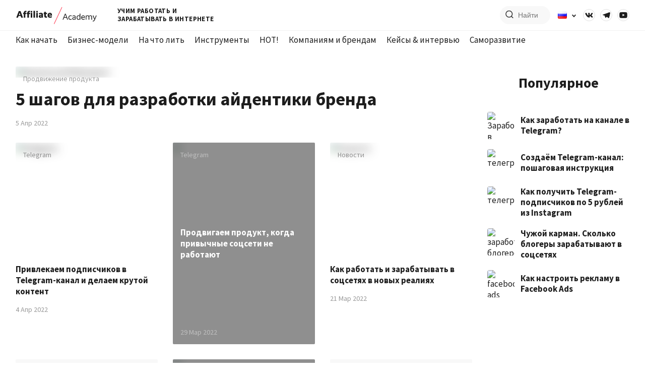

--- FILE ---
content_type: text/html; charset=UTF-8
request_url: https://edu.affiliate.admitad.com/ru/
body_size: 13444
content:
<!doctype html>
<html lang="ru" dir="1">
<head>
	<meta charset="utf-8">
	<meta name="viewport" content="width=device-width, initial-scale=1">
	<meta name="facebook-domain-verification" content="j5hxtlpt0wfkw7cbfq2rrittb9h380" />
	<link rel="preconnect" href="https://fonts.gstatic.com">
	<link href="https://fonts.googleapis.com/css2?family=Source+Sans+Pro:ital,wght@0,200;0,300;0,400;0,600;0,700;1,200;1,300;1,400;1,600;1,700&display=swap" rel="stylesheet">
	<title>Affiliate Academy &ndash; Учим работать и зарабатывать в интернете</title>
	        <script type="text/javascript" src="https://cdn.consentmanager.net/delivery/autoblock/35724.js" data-cmp-ab="1"
                data-cmp-host="delivery.consentmanager.net"
                data-cmp-cdn="cdn.consentmanager.net"
                data-cmp-codesrc="10" data-cmp-id="35724"></script>
        <meta name='robots' content='index, follow, max-image-preview:large, max-snippet:-1, max-video-preview:-1' />
<!-- Meta Pixel Code -->

<script>

!function(f,b,e,v,n,t,s)

{if(f.fbq)return;n=f.fbq=function(){n.callMethod?

n.callMethod.apply(n,arguments):n.queue.push(arguments)};

if(!f._fbq)f._fbq=n;n.push=n;n.loaded=!0;n.version='2.0';

n.queue=[];t=b.createElement(e);t.async=!0;

t.src=v;s=b.getElementsByTagName(e)[0];

s.parentNode.insertBefore(t,s)}(window, document,'script',

'https://connect.facebook.net/en_US/fbevents.js');

fbq('init', '740051920383882');

fbq('track', 'PageView');

</script>

<noscript></noscript>

<!-- End Meta Pixel Code -->

<!-- Twitter conversion tracking base code -->
<script>
!function(e,t,n,s,u,a){e.twq||(s=e.twq=function(){s.exe?s.exe.apply(s,arguments):s.queue.push(arguments);
},s.version='1.1',s.queue=[],u=t.createElement(n),u.async=!0,u.src='https://static.ads-twitter.com/uwt.js',
a=t.getElementsByTagName(n)[0],a.parentNode.insertBefore(u,a))}(window,document,'script');
twq('config','o5vi6');
</script>
<!-- End Twitter conversion tracking base code --><!-- Twitter conversion tracking event code -->
<script type="text/javascript">
  // Insert Twitter Event ID
  twq('event', 'tw-o5vi6-o9neo', {
    contents: [], // use this to pass an array of products or content
    conversion_id: null // use this to pass a unique ID for the conversion event for deduplication (e.g. order id '1a2b3c')
  });
</script>
<!-- End Twitter conversion tracking event code -->
<script>
window.attachLoginLink=function(){"__cmp"in window?__cmp("addEventListener",["consent",function(){var o=__cmp("exportConsent");if(!o)return;const t=o=>o.replace(/^www\./i,"").toLowerCase(),e=t(window.location.hostname),n=["adgoal.de","adgoal.net","admitad.com","adsecurity.com","catuik.com","checkrewards.com","convertsocial.net","dmrush.io","fairsavings.com","fusionmio.com","giftmio.com","mitgame.com","mitgo.com","mitgo.tech","mitgoid.com","mobmio.com","takeads.com","takecashback.net","takedeals.com","takefluence.com","taketiles.net","tapfiliate.com","taprevo.com","topvalueshopping.com","trendweave.com","edu.affiliate.admitad.com","en.wlcoupons.com"].map((o=>o.replace(/\./g,"\\."))).join("|"),a=new RegExp("^https?:\\/\\/(www\\.)?([a-z0-9-]+\\.)*("+n+")(\\/|$)","i");function c(o,t){const e=o.hash.replace(/^#/,""),n=new URLSearchParams(e);n.has("cmpimport")||(n.set("cmpimport",t),o.hash="#"+n.toString())}const i=document.getElementsByTagName("a");for(let n=0;n<i.length;n++){const m=i[n];if(!m.href)continue;if(!a.test(m.href))continue;let s;try{s=t(new URL(m.href).hostname)}catch(o){continue}s!==e&&c(m,o)}},!1]):window.setTimeout(window.attachLoginLink,200)},window.attachLoginLink();
</script><!-- Meta Pixel Code -->

<script>

!function(f,b,e,v,n,t,s)

{if(f.fbq)return;n=f.fbq=function(){n.callMethod?

n.callMethod.apply(n,arguments):n.queue.push(arguments)};

if(!f._fbq)f._fbq=n;n.push=n;n.loaded=!0;n.version='2.0';

n.queue=[];t=b.createElement(e);t.async=!0;

t.src=v;s=b.getElementsByTagName(e)[0];

s.parentNode.insertBefore(t,s)}(window, document,'script',

'https://connect.facebook.net/en_US/fbevents.js');

fbq('init', '740051920383882');

fbq('track', 'PageView');

</script>

<noscript></noscript>

<!-- End Meta Pixel Code -->

<!-- Twitter conversion tracking base code -->
<script>
!function(e,t,n,s,u,a){e.twq||(s=e.twq=function(){s.exe?s.exe.apply(s,arguments):s.queue.push(arguments);
},s.version='1.1',s.queue=[],u=t.createElement(n),u.async=!0,u.src='https://static.ads-twitter.com/uwt.js',
a=t.getElementsByTagName(n)[0],a.parentNode.insertBefore(u,a))}(window,document,'script');
twq('config','o5vi6');
</script>
<!-- End Twitter conversion tracking base code --><!-- Twitter conversion tracking event code -->
<script type="text/javascript">
  // Insert Twitter Event ID
  twq('event', 'tw-o5vi6-o9neo', {
    contents: [], // use this to pass an array of products or content
    conversion_id: null // use this to pass a unique ID for the conversion event for deduplication (e.g. order id '1a2b3c')
  });
</script>
<!-- End Twitter conversion tracking event code -->
<script>
window.attachLoginLink=function(){"__cmp"in window?__cmp("addEventListener",["consent",function(){var o=__cmp("exportConsent");if(!o)return;const t=o=>o.replace(/^www\./i,"").toLowerCase(),e=t(window.location.hostname),n=["adgoal.de","adgoal.net","admitad.com","adsecurity.com","catuik.com","checkrewards.com","convertsocial.net","dmrush.io","fairsavings.com","fusionmio.com","giftmio.com","mitgame.com","mitgo.com","mitgo.tech","mitgoid.com","mobmio.com","takeads.com","takecashback.net","takedeals.com","takefluence.com","taketiles.net","tapfiliate.com","taprevo.com","topvalueshopping.com","trendweave.com","edu.affiliate.admitad.com","en.wlcoupons.com"].map((o=>o.replace(/\./g,"\\."))).join("|"),a=new RegExp("^https?:\\/\\/(www\\.)?([a-z0-9-]+\\.)*("+n+")(\\/|$)","i");function c(o,t){const e=o.hash.replace(/^#/,""),n=new URLSearchParams(e);n.has("cmpimport")||(n.set("cmpimport",t),o.hash="#"+n.toString())}const i=document.getElementsByTagName("a");for(let n=0;n<i.length;n++){const m=i[n];if(!m.href)continue;if(!a.test(m.href))continue;let s;try{s=t(new URL(m.href).hostname)}catch(o){continue}s!==e&&c(m,o)}},!1]):window.setTimeout(window.attachLoginLink,200)},window.attachLoginLink();
</script><link rel="alternate" href="https://edu.affiliate.admitad.com/ru/" hreflang="ru" />
<link rel="alternate" href="https://edu.affiliate.admitad.com/en/" hreflang="en" />
<link rel="alternate" href="https://edu.affiliate.admitad.com/pl/" hreflang="pl" />
<link rel="alternate" href="https://edu.affiliate.admitad.com/ar/" hreflang="ar" />
<link rel="alternate" href="https://edu.affiliate.admitad.com/es/" hreflang="es" />
<link rel="alternate" href="https://edu.affiliate.admitad.com/" hreflang="x-default" />

	<!-- This site is optimized with the Yoast SEO Premium plugin v18.4 (Yoast SEO v18.6) - https://yoast.com/wordpress/plugins/seo/ -->
	<title>Affiliate Academy &ndash; Учим работать и зарабатывать в интернете</title>
	<link rel="canonical" href="https://edu.affiliate.admitad.com/ru/" />
	<link rel="next" href="https://edu.affiliate.admitad.com/ru/page/2/" />
	<meta property="og:locale" content="ru_RU" />
	<meta property="og:locale:alternate" content="en_US" />
	<meta property="og:locale:alternate" content="pl_PL" />
	<meta property="og:locale:alternate" content="ar_AR" />
	<meta property="og:locale:alternate" content="es_ES" />
	<meta property="og:type" content="website" />
	<meta property="og:title" content="Affiliate Academy &ndash; Учим работать и зарабатывать в интернете" />
	<meta property="og:url" content="https://edu.affiliate.admitad.com/ru/" />
	<meta property="og:site_name" content="Affiliate Academy" />
	<meta name="twitter:card" content="summary_large_image" />
	<script type="application/ld+json" class="yoast-schema-graph">{"@context":"https://schema.org","@graph":[{"@type":"WebSite","@id":"https://edu.affiliate.admitad.com/ru/#website","url":"https://edu.affiliate.admitad.com/ru/","name":"Affiliate Academy","description":"Учим работать и зарабатывать в интернете","potentialAction":[{"@type":"SearchAction","target":{"@type":"EntryPoint","urlTemplate":"https://edu.affiliate.admitad.com/ru/?s={search_term_string}"},"query-input":"required name=search_term_string"}],"inLanguage":"ru-RU"},{"@type":"CollectionPage","@id":"https://edu.affiliate.admitad.com/ru/#webpage","url":"https://edu.affiliate.admitad.com/ru/","name":"Affiliate Academy &ndash; Учим работать и зарабатывать в интернете","isPartOf":{"@id":"https://edu.affiliate.admitad.com/ru/#website"},"breadcrumb":{"@id":"https://edu.affiliate.admitad.com/ru/#breadcrumb"},"inLanguage":"ru-RU","potentialAction":[{"@type":"ReadAction","target":["https://edu.affiliate.admitad.com/ru/"]}],"author":"Admitad","copyrightHolder":"Admitad"},{"@type":"BreadcrumbList","@id":"https://edu.affiliate.admitad.com/ru/#breadcrumb","itemListElement":[{"@type":"ListItem","position":1,"name":"Главная страница"}]}]}</script>
	<!-- / Yoast SEO Premium plugin. -->


<link href='https://fonts.gstatic.com' crossorigin rel='preconnect' />
				<!-- This site uses the Google Analytics by MonsterInsights plugin v8.10.0 - Using Analytics tracking - https://www.monsterinsights.com/ -->
		<!-- Примечание: MonsterInsights в настоящее время не настроен на этом сайте. Владелец сайта должен пройти аутентификацию в Google Analytics на панели настроек MonsterInsights. -->
					<!-- No UA code set -->
				<!-- / Google Analytics by MonsterInsights -->
		<style id='global-styles-inline-css' type='text/css'>
body{--wp--preset--color--black: #000000;--wp--preset--color--cyan-bluish-gray: #abb8c3;--wp--preset--color--white: #ffffff;--wp--preset--color--pale-pink: #f78da7;--wp--preset--color--vivid-red: #cf2e2e;--wp--preset--color--luminous-vivid-orange: #ff6900;--wp--preset--color--luminous-vivid-amber: #fcb900;--wp--preset--color--light-green-cyan: #7bdcb5;--wp--preset--color--vivid-green-cyan: #00d084;--wp--preset--color--pale-cyan-blue: #8ed1fc;--wp--preset--color--vivid-cyan-blue: #0693e3;--wp--preset--color--vivid-purple: #9b51e0;--wp--preset--gradient--vivid-cyan-blue-to-vivid-purple: linear-gradient(135deg,rgba(6,147,227,1) 0%,rgb(155,81,224) 100%);--wp--preset--gradient--light-green-cyan-to-vivid-green-cyan: linear-gradient(135deg,rgb(122,220,180) 0%,rgb(0,208,130) 100%);--wp--preset--gradient--luminous-vivid-amber-to-luminous-vivid-orange: linear-gradient(135deg,rgba(252,185,0,1) 0%,rgba(255,105,0,1) 100%);--wp--preset--gradient--luminous-vivid-orange-to-vivid-red: linear-gradient(135deg,rgba(255,105,0,1) 0%,rgb(207,46,46) 100%);--wp--preset--gradient--very-light-gray-to-cyan-bluish-gray: linear-gradient(135deg,rgb(238,238,238) 0%,rgb(169,184,195) 100%);--wp--preset--gradient--cool-to-warm-spectrum: linear-gradient(135deg,rgb(74,234,220) 0%,rgb(151,120,209) 20%,rgb(207,42,186) 40%,rgb(238,44,130) 60%,rgb(251,105,98) 80%,rgb(254,248,76) 100%);--wp--preset--gradient--blush-light-purple: linear-gradient(135deg,rgb(255,206,236) 0%,rgb(152,150,240) 100%);--wp--preset--gradient--blush-bordeaux: linear-gradient(135deg,rgb(254,205,165) 0%,rgb(254,45,45) 50%,rgb(107,0,62) 100%);--wp--preset--gradient--luminous-dusk: linear-gradient(135deg,rgb(255,203,112) 0%,rgb(199,81,192) 50%,rgb(65,88,208) 100%);--wp--preset--gradient--pale-ocean: linear-gradient(135deg,rgb(255,245,203) 0%,rgb(182,227,212) 50%,rgb(51,167,181) 100%);--wp--preset--gradient--electric-grass: linear-gradient(135deg,rgb(202,248,128) 0%,rgb(113,206,126) 100%);--wp--preset--gradient--midnight: linear-gradient(135deg,rgb(2,3,129) 0%,rgb(40,116,252) 100%);--wp--preset--duotone--dark-grayscale: url('#wp-duotone-dark-grayscale');--wp--preset--duotone--grayscale: url('#wp-duotone-grayscale');--wp--preset--duotone--purple-yellow: url('#wp-duotone-purple-yellow');--wp--preset--duotone--blue-red: url('#wp-duotone-blue-red');--wp--preset--duotone--midnight: url('#wp-duotone-midnight');--wp--preset--duotone--magenta-yellow: url('#wp-duotone-magenta-yellow');--wp--preset--duotone--purple-green: url('#wp-duotone-purple-green');--wp--preset--duotone--blue-orange: url('#wp-duotone-blue-orange');--wp--preset--font-size--small: 13px;--wp--preset--font-size--medium: 20px;--wp--preset--font-size--large: 36px;--wp--preset--font-size--x-large: 42px;}.has-black-color{color: var(--wp--preset--color--black) !important;}.has-cyan-bluish-gray-color{color: var(--wp--preset--color--cyan-bluish-gray) !important;}.has-white-color{color: var(--wp--preset--color--white) !important;}.has-pale-pink-color{color: var(--wp--preset--color--pale-pink) !important;}.has-vivid-red-color{color: var(--wp--preset--color--vivid-red) !important;}.has-luminous-vivid-orange-color{color: var(--wp--preset--color--luminous-vivid-orange) !important;}.has-luminous-vivid-amber-color{color: var(--wp--preset--color--luminous-vivid-amber) !important;}.has-light-green-cyan-color{color: var(--wp--preset--color--light-green-cyan) !important;}.has-vivid-green-cyan-color{color: var(--wp--preset--color--vivid-green-cyan) !important;}.has-pale-cyan-blue-color{color: var(--wp--preset--color--pale-cyan-blue) !important;}.has-vivid-cyan-blue-color{color: var(--wp--preset--color--vivid-cyan-blue) !important;}.has-vivid-purple-color{color: var(--wp--preset--color--vivid-purple) !important;}.has-black-background-color{background-color: var(--wp--preset--color--black) !important;}.has-cyan-bluish-gray-background-color{background-color: var(--wp--preset--color--cyan-bluish-gray) !important;}.has-white-background-color{background-color: var(--wp--preset--color--white) !important;}.has-pale-pink-background-color{background-color: var(--wp--preset--color--pale-pink) !important;}.has-vivid-red-background-color{background-color: var(--wp--preset--color--vivid-red) !important;}.has-luminous-vivid-orange-background-color{background-color: var(--wp--preset--color--luminous-vivid-orange) !important;}.has-luminous-vivid-amber-background-color{background-color: var(--wp--preset--color--luminous-vivid-amber) !important;}.has-light-green-cyan-background-color{background-color: var(--wp--preset--color--light-green-cyan) !important;}.has-vivid-green-cyan-background-color{background-color: var(--wp--preset--color--vivid-green-cyan) !important;}.has-pale-cyan-blue-background-color{background-color: var(--wp--preset--color--pale-cyan-blue) !important;}.has-vivid-cyan-blue-background-color{background-color: var(--wp--preset--color--vivid-cyan-blue) !important;}.has-vivid-purple-background-color{background-color: var(--wp--preset--color--vivid-purple) !important;}.has-black-border-color{border-color: var(--wp--preset--color--black) !important;}.has-cyan-bluish-gray-border-color{border-color: var(--wp--preset--color--cyan-bluish-gray) !important;}.has-white-border-color{border-color: var(--wp--preset--color--white) !important;}.has-pale-pink-border-color{border-color: var(--wp--preset--color--pale-pink) !important;}.has-vivid-red-border-color{border-color: var(--wp--preset--color--vivid-red) !important;}.has-luminous-vivid-orange-border-color{border-color: var(--wp--preset--color--luminous-vivid-orange) !important;}.has-luminous-vivid-amber-border-color{border-color: var(--wp--preset--color--luminous-vivid-amber) !important;}.has-light-green-cyan-border-color{border-color: var(--wp--preset--color--light-green-cyan) !important;}.has-vivid-green-cyan-border-color{border-color: var(--wp--preset--color--vivid-green-cyan) !important;}.has-pale-cyan-blue-border-color{border-color: var(--wp--preset--color--pale-cyan-blue) !important;}.has-vivid-cyan-blue-border-color{border-color: var(--wp--preset--color--vivid-cyan-blue) !important;}.has-vivid-purple-border-color{border-color: var(--wp--preset--color--vivid-purple) !important;}.has-vivid-cyan-blue-to-vivid-purple-gradient-background{background: var(--wp--preset--gradient--vivid-cyan-blue-to-vivid-purple) !important;}.has-light-green-cyan-to-vivid-green-cyan-gradient-background{background: var(--wp--preset--gradient--light-green-cyan-to-vivid-green-cyan) !important;}.has-luminous-vivid-amber-to-luminous-vivid-orange-gradient-background{background: var(--wp--preset--gradient--luminous-vivid-amber-to-luminous-vivid-orange) !important;}.has-luminous-vivid-orange-to-vivid-red-gradient-background{background: var(--wp--preset--gradient--luminous-vivid-orange-to-vivid-red) !important;}.has-very-light-gray-to-cyan-bluish-gray-gradient-background{background: var(--wp--preset--gradient--very-light-gray-to-cyan-bluish-gray) !important;}.has-cool-to-warm-spectrum-gradient-background{background: var(--wp--preset--gradient--cool-to-warm-spectrum) !important;}.has-blush-light-purple-gradient-background{background: var(--wp--preset--gradient--blush-light-purple) !important;}.has-blush-bordeaux-gradient-background{background: var(--wp--preset--gradient--blush-bordeaux) !important;}.has-luminous-dusk-gradient-background{background: var(--wp--preset--gradient--luminous-dusk) !important;}.has-pale-ocean-gradient-background{background: var(--wp--preset--gradient--pale-ocean) !important;}.has-electric-grass-gradient-background{background: var(--wp--preset--gradient--electric-grass) !important;}.has-midnight-gradient-background{background: var(--wp--preset--gradient--midnight) !important;}.has-small-font-size{font-size: var(--wp--preset--font-size--small) !important;}.has-medium-font-size{font-size: var(--wp--preset--font-size--medium) !important;}.has-large-font-size{font-size: var(--wp--preset--font-size--large) !important;}.has-x-large-font-size{font-size: var(--wp--preset--font-size--x-large) !important;}
</style>
<link rel='stylesheet' id='ad-sitemap-css'  href='https://edu.affiliate.admitad.com/wp-content/plugins/ad-sitemap/assets/style.css?ver=5.9.3' type='text/css' media='all' />
<style id='cmn-style-inline-css' type='text/css'>
		[data-preview="loading"] {
			filter: blur(10px) !important;
		}
		
</style>
<link rel='stylesheet' id='maincss-css'  href='https://edu.affiliate.admitad.com/wp-content/themes/academy_v2/dist/style.css?ver=5.9.3' type='text/css' media='all' />
<script type='text/javascript' id='wp-sentry-browser-js-extra'>
/* <![CDATA[ */
var wp_sentry = {"dsn":"https:\/\/ab0a2773d85c4d229242f6edce034636@sentry.admit.ad\/3","tracesSampleRate":"0","environment":"prod","release":"1.0","context":{"tags":{"wordpress":"5.9.3","language":"ru-RU"},"user":{"id":0,"name":"anonymous"}}};
/* ]]> */
</script>
<script type='text/javascript' src='https://edu.affiliate.admitad.com/wp-content/plugins/wp-sentry/public/wp-sentry-browser.min.js?ver=4.17.0' id='wp-sentry-browser-js'></script>
<script type='text/javascript' src='https://edu.affiliate.admitad.com/wp-content/plugins/cmn-lazy-load/assets/js/cmn-lazy-load.js?ver=5.9.3' id='cmn-lazy-load-js'></script>
<link rel="https://api.w.org/" href="https://edu.affiliate.admitad.com/wp-json/" /><link rel="wlwmanifest" type="application/wlwmanifest+xml" href="https://edu.affiliate.admitad.com/wp-includes/wlwmanifest.xml" /> 
<meta name="generator" content="WordPress 5.9.3" />
		<!-- Нет версии AMPHTML для этого URL. --><link rel="icon" href="https://edu.affiliate.admitad.com/wp-content/uploads/2022/04/academy_favicon_100x100px.png" sizes="32x32" />
<link rel="icon" href="https://edu.affiliate.admitad.com/wp-content/uploads/2022/04/academy_favicon_100x100px.png" sizes="192x192" />
<link rel="apple-touch-icon" href="https://edu.affiliate.admitad.com/wp-content/uploads/2022/04/academy_favicon_100x100px.png" />
<meta name="msapplication-TileImage" content="https://edu.affiliate.admitad.com/wp-content/uploads/2022/04/academy_favicon_100x100px.png" />
		<style type="text/css" id="wp-custom-css">
			.app__single .wp-block-columns .wp-block-image img {
	max-height: initial;
  width: initial;
	min-width: initial;
}
.wp-block-image.size-full img {
	max-height: initial;
}
@media (max-width: 767px) {
	#comments ul a {
		white-space: normal !important;
	}
}		</style>
		
<!-- START - Open Graph and Twitter Card Tags 3.1.2 -->
 <!-- Facebook Open Graph -->
  <meta property="og:locale" content="ru_RU"/>
  <meta property="og:site_name" content="Affiliate Academy"/>
  <meta property="og:title" content="Affiliate Academy &ndash; Учим работать и зарабатывать в интернете"/>
  <meta property="og:url" content="https://edu.affiliate.admitad.com/ru/"/>
  <meta property="og:type" content="website"/>
  <meta property="og:description" content="Учим работать и зарабатывать в интернете"/>
 <!-- Google+ / Schema.org -->
  <meta itemprop="name" content="Affiliate Academy &ndash; Учим работать и зарабатывать в интернете"/>
  <meta itemprop="headline" content="Affiliate Academy &ndash; Учим работать и зарабатывать в интернете"/>
  <meta itemprop="description" content="Учим работать и зарабатывать в интернете"/>
  <!--<meta itemprop="publisher" content="Affiliate Academy"/>--> <!-- To solve: The attribute publisher.itemtype has an invalid value -->
 <!-- Twitter Cards -->
  <meta name="twitter:title" content="Affiliate Academy &ndash; Учим работать и зарабатывать в интернете"/>
  <meta name="twitter:url" content="https://edu.affiliate.admitad.com/ru/"/>
  <meta name="twitter:description" content="Учим работать и зарабатывать в интернете"/>
  <meta name="twitter:card" content="summary_large_image"/>
 <!-- SEO -->
 <!-- Misc. tags -->
 <!-- is_front_page | yoast_seo -->
<!-- END - Open Graph and Twitter Card Tags 3.1.2 -->
	
	<!-- END Yandex webmaster verification -->
	<noscript><div><img src="https://mc.yandex.ru/watch/66695392" style="position:absolute; left:-9999px;" alt="" /></div></noscript>
    <script>

        mindbox = window.mindbox || function() { mindbox.queue.push(arguments); };

        mindbox.queue = mindbox.queue || [];

        mindbox('create', {

            endpointId: 'AdmitadAcademy'

        });

    </script>

    <script src="https://api.mindbox.cloud/scripts/v1/tracker.js" async></script>
</head>
<body class="home blog wp-custom-logo theme-ru">
<div id="wrapper" class="wrapper">
	<header>
		<div class="app__container--full">
			<div class="app__container">
				<div class="app__row app__row--main">
					<div class="app__col app__col-1">
						<div class="app__row app__row--logo">
							<div class="app__col app__col-1">
								<a href="https://edu.affiliate.admitad.com/ru" class="href">
									<img src="https://edu.affiliate.admitad.com/wp-content/uploads/2022/02/logo-full.svg" width="162" height="60" alt="" class="src">
								</a>
							</div>
							<div class="app__col app__col-2">
								<span class="slogan">Учим работать и зарабатывать в интернете</span>
							</div>
						</div>
					</div>
					<div class="app__col app__col-2">
						<div class="app__ic--1"></div>
								<div class="app__search hide">
			<form action='https://edu.affiliate.admitad.com/ru/' class="form--1">
				<button class="search_btn" type="submit">
					<img src="https://edu.affiliate.admitad.com/wp-content/themes/academy_v2/assets/img/search.svg" alt="">
				</button>
				<a class="btn_search-close"></a>
				<input placeholder="Найти" value="" name="s" autocomplete="off">
			</form>
			<div class="app__search--result"></div>
		</div>
										<div class="app__lang">
			<div class="app__lang--current">
				<img src="[data-uri]" alt="" class="src">
			</div>
			<ul class="app__lang--list">
					<li class="lang-item lang-item-38 lang-item-ru current-lang lang-item-first"><a href="https://edu.affiliate.admitad.com/ru/"><img src="[data-uri]" alt="Русский" width="16" height="11" /><span style="margin-left:0.3em">Русский</span></a></li>
	<li class="lang-item lang-item-41 lang-item-en"><a href="https://edu.affiliate.admitad.com/en/"><img src="[data-uri]" alt="English" width="16" height="11" /><span style="margin-left:0.3em">English</span></a></li>
	<li class="lang-item lang-item-45 lang-item-pl"><a href="https://edu.affiliate.admitad.com/pl/"><img src="[data-uri]" alt="Polski" width="16" height="11" /><span style="margin-left:0.3em">Polski</span></a></li>
	<li class="lang-item lang-item-49 lang-item-ar"><a href="https://edu.affiliate.admitad.com/ar/"><img src="[data-uri]" alt="العربية" width="16" height="11" /><span style="margin-left:0.3em">العربية</span></a></li>
	<li class="lang-item lang-item-1049 lang-item-es"><a href="https://edu.affiliate.admitad.com/es/"><img src="[data-uri]" alt="Español" width="16" height="11" /><span style="margin-left:0.3em">Español</span></a></li>
			</ul>
		</div>
								<div class="app__social"><ul>			<li class="soc-mark">
				<a target="_blank" href="https://vk.com/conversionacademy">
					<img class="wp-image-28" src="https://edu.affiliate.admitad.com/wp-content/uploads/2020/08/icon.png" alt="">
				</a>
			</li>
						<li class="soc-mark">
				<a target="_blank" href="https://t.me/joinchat/F-berOBtuyg4ODNi">
					<img class="wp-image-17670" src="https://edu.affiliate.admitad.com/wp-content/uploads/2020/09/Telegram_icon.png" alt="">
				</a>
			</li>
						<li class="soc-mark">
				<a target="_blank" href="https://www.youtube.com/user/admitadcpa/video">
					<img class="wp-image-29" src="https://edu.affiliate.admitad.com/wp-content/uploads/2020/08/icon-1.png" alt="">
				</a>
			</li>
			</ul></div>						<div class="burger_btn"><span></span></div>
					</div>
				</div>
			</div>
		</div>
		<div class="app__container">
			<nav class="app__nav app__nav--main">
				<ul id="menu-main-menu" class=""><li id="menu-item-21" class="menu-item menu-item-type-taxonomy menu-item-object-category menu-item-21"><a href="https://edu.affiliate.admitad.com/ru/category/nachinayushhim/">Как начать</a></li>
<li id="menu-item-19" class="menu-item menu-item-type-taxonomy menu-item-object-category menu-item-19"><a href="https://edu.affiliate.admitad.com/ru/category/modeli-zarabotka/">Бизнес-модели</a></li>
<li id="menu-item-23" class="menu-item menu-item-type-taxonomy menu-item-object-category menu-item-23"><a href="https://edu.affiliate.admitad.com/ru/category/chto-reklamirovat/">На что лить</a></li>
<li id="menu-item-922" class="menu-item menu-item-type-taxonomy menu-item-object-category menu-item-922"><a href="https://edu.affiliate.admitad.com/ru/category/instrumenty/">Инструменты</a></li>
<li id="menu-item-18" class="menu-item menu-item-type-taxonomy menu-item-object-category menu-item-18"><a href="https://edu.affiliate.admitad.com/ru/category/sezonnost-i-infopovod/">HOT!</a></li>
<li id="menu-item-20" class="menu-item menu-item-type-taxonomy menu-item-object-category menu-item-20"><a href="https://edu.affiliate.admitad.com/ru/category/dlya-reklamodateley/">Компаниям и брендам</a></li>
<li id="menu-item-22" class="menu-item menu-item-type-taxonomy menu-item-object-category menu-item-22"><a href="https://edu.affiliate.admitad.com/ru/category/dlya-web-masterov/kejsy-i-intervyu/">Кейсы &amp; интервью</a></li>
<li id="menu-item-20160" class="menu-item menu-item-type-taxonomy menu-item-object-category menu-item-20160"><a href="https://edu.affiliate.admitad.com/ru/category/samorazvitie/">Саморазвитие</a></li>
</ul>			</nav>
		</div>
	</header>
<main>
	<section class="app__content">
		<div class="app__container">
						<div class="app__row app__row--posts">
				<div class="app__col app__col--1">
					<div class="app__content--body">
						<div class="app__posts">
																																																																	<div class="app__post app__mod--3">
	<a href="https://edu.affiliate.admitad.com/ru/5-shagov-dlya-razrabotki-ajdentiki-brenda/" class="href">
		<span class="app__post--image"><img data-src="https://edu.affiliate.admitad.com/wp-content/uploads/2022/03/m-creating-your-own-visual-branding-1024x565.jpg" data-preview="loading" width="1024" height="565" src="https://edu.affiliate.admitad.com/wp-content/uploads/2022/03/m-creating-your-own-visual-branding-155x86.jpg" class="wp-image-25697 attachment-large size-large wp-post-image" alt="визуальный брендинг" /></span>
		<span class="app__post--cat">Продвижение продукта</span>
		<span class="app__post--title">5 шагов для разработки айдентики бренда</span>
		<span class="app__post--meta">
			<span class="app__meta--date">5 Апр 2022</span>
		</span>
	</a>
</div>
																																																																							<div class="app__post app__mod--3">
	<a href="https://edu.affiliate.admitad.com/ru/privlekaem-podpischikov-v-telegram-kanal-i-delaem-krutoj-kontent/" class="href">
		<span class="app__post--image"><img data-src="https://edu.affiliate.admitad.com/wp-content/uploads/2022/04/m-telegram-channel-1812x1000-1-768x424.jpg" data-preview="loading" width="768" height="424" src="https://edu.affiliate.admitad.com/wp-content/uploads/2022/04/m-telegram-channel-1812x1000-1-155x86.jpg" class="wp-image-25787 attachment-medium_large size-medium_large wp-post-image" alt="telegram" /></span>
		<span class="app__post--cat">Telegram</span>
		<span class="app__post--title">Привлекаем подписчиков в Telegram-канал и делаем крутой контент</span>
		<span class="app__post--meta">
			<span class="app__meta--date">4 Апр 2022</span>
		</span>
	</a>
</div>
																																																																							<div class="app__post app__mod--2">
	<a href="https://edu.affiliate.admitad.com/ru/prodvigaem-produkt-kogda-privychnye-soczseti-ne-rabotayut/" class="href">
		<span class="app__post--image"><img data-src="https://edu.affiliate.admitad.com/wp-content/uploads/2022/03/academy_blog_1812x1000_l-2-1-768x424.jpg" data-preview="loading" width="768" height="424" src="https://edu.affiliate.admitad.com/wp-content/uploads/2022/03/academy_blog_1812x1000_l-2-1-155x86.jpg" class="wp-image-25724 attachment-medium_large size-medium_large wp-post-image" alt="маркетинг" /></span>
		<span class="app__post--cat">Telegram</span>
		<span class="app__post--title">Продвигаем продукт, когда привычные соцсети не работают</span>
		<span class="app__post--meta">
			<span class="app__meta--date">29 Мар 2022</span>
		</span>
	</a>
</div>
																																																																							<div class="app__post app__mod--3">
	<a href="https://edu.affiliate.admitad.com/ru/kak-rabotat-i-zarabatyvat-v-soczsetyah-v-novyh-realiyah/" class="href">
		<span class="app__post--image"><img data-src="https://edu.affiliate.admitad.com/wp-content/uploads/2022/03/2_academy_blog_1812x1000_m-768x424.jpg" data-preview="loading" width="768" height="424" src="https://edu.affiliate.admitad.com/wp-content/uploads/2022/03/2_academy_blog_1812x1000_m-155x86.jpg" class="wp-image-25637 attachment-medium_large size-medium_large wp-post-image" alt="Соцсети" /></span>
		<span class="app__post--cat">Новости</span>
		<span class="app__post--title">Как работать и зарабатывать в соцсетях в новых реалиях</span>
		<span class="app__post--meta">
			<span class="app__meta--date">21 Мар 2022</span>
		</span>
	</a>
</div>
																																																																							<div class="app__post app__mod--1">
	<a href="https://edu.affiliate.admitad.com/ru/na-chto-lit-trafik-v-aprele/" class="href">
		<span class="app__post--image"><img data-src="https://edu.affiliate.admitad.com/wp-content/uploads/2022/03/81c6c99f6cb8408cfe63a5e12d61ceb7-1.gif" data-preview="loading" width="340" height="340" src="https://edu.affiliate.admitad.com/wp-content/uploads/2022/03/81c6c99f6cb8408cfe63a5e12d61ceb7-1-150x150.gif" class="wp-image-25615 attachment-full size-full" alt="на что лить трафик" /></span>
		<span class="app__post--cat">Сезонные офферы</span>
		<span class="app__post--title">На что лить трафик в апреле</span>
		<span class="app__post--meta">
			<span class="app__meta--date">16 Мар 2022</span>
		</span>
	</a>
</div>
																																																																							<div class="app__post app__mod--2">
	<a href="https://edu.affiliate.admitad.com/ru/kak-poschitat-roi-i-romi-v-czifrovom-marketinge/" class="href">
		<span class="app__post--image"><img data-src="https://edu.affiliate.admitad.com/wp-content/uploads/2022/02/l-roi-romi-1812x1000-1-768x424.jpg" data-preview="loading" width="768" height="424" src="https://edu.affiliate.admitad.com/wp-content/uploads/2022/02/l-roi-romi-1812x1000-1-155x86.jpg" class="wp-image-25377 attachment-medium_large size-medium_large wp-post-image" alt="ROMI" /></span>
		<span class="app__post--cat">Саморазвитие</span>
		<span class="app__post--title">Как посчитать ROI (и ROMI) в цифровом маркетинге</span>
		<span class="app__post--meta">
			<span class="app__meta--date">15 Мар 2022</span>
		</span>
	</a>
</div>
																																																																							<div class="app__post app__mod--1">
	<a href="https://edu.affiliate.admitad.com/ru/rabotaet-li-gendernyj-marketing/" class="href">
		<span class="app__post--image"><img data-src="https://edu.affiliate.admitad.com/wp-content/uploads/2022/02/s-does-gender-marketing-work-today_.png" data-preview="loading" width="680" height="680" src="https://edu.affiliate.admitad.com/wp-content/uploads/2022/02/s-does-gender-marketing-work-today_-155x155.png" class="wp-image-25324 attachment-full size-full" alt="гендерный маркетинг" /></span>
		<span class="app__post--cat">Саморазвитие</span>
		<span class="app__post--title">Работает ли гендерный маркетинг</span>
		<span class="app__post--meta">
			<span class="app__meta--date">8 Мар 2022</span>
		</span>
	</a>
</div>
																																																					<div class="app__col app__banner banner-h"><a target="_blank" href="https://academy.affiliate.admitad.com/ru/course/yandexdzen?utm_source=academyblog&#038;utm_medium=banner&#038;utm_campaign=permanent&#038;_ga=2.77128213.1861184512.1644565382-980797295.1637068929"><img data-src="https://edu.affiliate.admitad.com/wp-content/uploads/2022/02/dzen.png" data-preview="loading" src="https://edu.affiliate.admitad.com/wp-content/uploads/2022/02/dzen-155x53.png" class="wp-image-25374" alt="" /></a></div>																		<div class="app__post app__mod--1">
	<a href="https://edu.affiliate.admitad.com/ru/chto-reklamodatelyam-delat-s-neaktivnymi-veb-masterami/" class="href">
		<span class="app__post--image"><img data-src="https://edu.affiliate.admitad.com/wp-content/uploads/2022/01/s-what-advertisers-should-do-with-inactive-webmasters.gif" data-preview="loading" width="340" height="340" src="https://edu.affiliate.admitad.com/wp-content/uploads/2022/01/s-what-advertisers-should-do-with-inactive-webmasters-155x155.gif" class="wp-image-25144 attachment-full size-full" alt="" /></span>
		<span class="app__post--cat">Работа с веб-мастерами</span>
		<span class="app__post--title">Что рекламодателям делать с неактивными веб-мастерами</span>
		<span class="app__post--meta">
			<span class="app__meta--date">3 Мар 2022</span>
		</span>
	</a>
</div>
																																																																							<div class="app__post app__mod--3">
	<a href="https://edu.affiliate.admitad.com/ru/vse-chto-vam-nuzhno-znat-o-tenevom-bane/" class="href">
		<span class="app__post--image"><img data-src="https://edu.affiliate.admitad.com/wp-content/uploads/2022/01/m-ban-on-social-networks-768x424.jpg" data-preview="loading" width="768" height="424" src="https://edu.affiliate.admitad.com/wp-content/uploads/2022/01/m-ban-on-social-networks-155x86.jpg" class="wp-image-25100 attachment-medium_large size-medium_large wp-post-image" alt="теневой бан" /></span>
		<span class="app__post--cat">Instagram</span>
		<span class="app__post--title">Все, что вам нужно знать о теневом бане</span>
		<span class="app__post--meta">
			<span class="app__meta--date">24 Фев 2022</span>
		</span>
	</a>
</div>
																																																																							<div class="app__post app__mod--2">
	<a href="https://edu.affiliate.admitad.com/ru/vliyatelnye-licza-kak-i-zachem-rabotat-s-inflyuenserami/" class="href">
		<span class="app__post--image"><img data-src="https://edu.affiliate.admitad.com/wp-content/uploads/2022/01/l-work-with-influencers_1812x1000-768x424.jpg" data-preview="loading" width="768" height="424" src="https://edu.affiliate.admitad.com/wp-content/uploads/2022/01/l-work-with-influencers_1812x1000-155x86.jpg" class="wp-image-25136 attachment-medium_large size-medium_large wp-post-image" alt="инфлюенсеры" /></span>
		<span class="app__post--cat">Instagram</span>
		<span class="app__post--title">Влиятельные лица. Как и зачем работать с инфлюенсерами</span>
		<span class="app__post--meta">
			<span class="app__meta--date">17 Фев 2022</span>
		</span>
	</a>
</div>
																																																																																																																																																																																																																																																<div class="app__row app__row--c-banner">
											<div class="app__col">
																					<div class="app__post app__mod--1">
	<a href="https://edu.affiliate.admitad.com/ru/na-chto-lit-trafik-v-marte/" class="href">
		<span class="app__post--image"><img data-src="https://edu.affiliate.admitad.com/wp-content/uploads/2022/02/0d8ebc55465b55c9665664b3874bc9b9.gif" data-preview="loading" width="340" height="340" src="https://edu.affiliate.admitad.com/wp-content/uploads/2022/02/0d8ebc55465b55c9665664b3874bc9b9-155x155.gif" class="wp-image-25400 attachment-full size-full" alt="на что лить трафик" /></span>
		<span class="app__post--cat">Сезонные офферы</span>
		<span class="app__post--title">На что лить трафик в марте</span>
		<span class="app__post--meta">
			<span class="app__meta--date">16 Фев 2022</span>
		</span>
	</a>
</div>
																		<div class="app__post app__mod--2">
	<a href="https://edu.affiliate.admitad.com/ru/finansovye-offery-hitrosti-i-osobennosti-raboty/" class="href">
		<span class="app__post--image"><img data-src="https://edu.affiliate.admitad.com/wp-content/uploads/2022/01/l-how-to-pour-into-financial-offers_-tricks-funneling-tips-and-tricks-768x424.jpg" data-preview="loading" width="768" height="424" src="https://edu.affiliate.admitad.com/wp-content/uploads/2022/01/l-how-to-pour-into-financial-offers_-tricks-funneling-tips-and-tricks-155x86.jpg" class="wp-image-25111 attachment-medium_large size-medium_large wp-post-image" alt="финансовые офферы" /></span>
		<span class="app__post--cat">Финансовые офферы</span>
		<span class="app__post--title">Финансовые офферы: хитрости и особенности работы</span>
		<span class="app__post--meta">
			<span class="app__meta--date">8 Фев 2022</span>
		</span>
	</a>
</div>
																		<div class="app__post app__mod--1">
	<a href="https://edu.affiliate.admitad.com/ru/pochemu-cpa-ne-rabotaet-ili-komu-ne-podhodit-partnerskij-marketing/" class="href">
		<span class="app__post--image"><img data-src="https://edu.affiliate.admitad.com/wp-content/uploads/2022/02/s-why-sras-dont-work-or-who-isnt-suited-to-affiliate-marketing-1.png" data-preview="loading" width="340" height="340" src="https://edu.affiliate.admitad.com/wp-content/uploads/2022/02/s-why-sras-dont-work-or-who-isnt-suited-to-affiliate-marketing-1-155x155.png" class="wp-image-25283 attachment-full size-full" alt="CPA" /></span>
		<span class="app__post--cat">Саморазвитие</span>
		<span class="app__post--title">Почему CPA не работает, или Кому не подходит партнерский маркетинг</span>
		<span class="app__post--meta">
			<span class="app__meta--date">3 Фев 2022</span>
		</span>
	</a>
</div>
																		<div class="app__post app__mod--1">
	<a href="https://edu.affiliate.admitad.com/ru/trendy-partnerskogo-marketinga-2022/" class="href">
		<span class="app__post--image"><img data-src="https://edu.affiliate.admitad.com/wp-content/uploads/2021/12/s-partner-marketing.png" data-preview="loading" width="340" height="340" src="https://edu.affiliate.admitad.com/wp-content/uploads/2021/12/s-partner-marketing-155x155.png" class="wp-image-24930 attachment-full size-full" alt="тренды 2022" /></span>
		<span class="app__post--cat">Компаниям и брендам</span>
		<span class="app__post--title">Тренды партнерского маркетинга 2022</span>
		<span class="app__post--meta">
			<span class="app__meta--date">1 Фев 2022</span>
		</span>
	</a>
</div>
																				</div>
											<div class="app__col app__banner banner-v"><a target="_blank" href="https://academy.affiliate.admitad.com/ru/practical-affiliate-marketing"><img data-src="https://edu.affiliate.admitad.com/wp-content/uploads/2020/12/eccb7f8968dd7c0c21e47e213e8a82f0.jpeg" data-preview="loading" src="https://edu.affiliate.admitad.com/wp-content/uploads/2020/12/eccb7f8968dd7c0c21e47e213e8a82f0-155x457.jpeg" class="wp-image-20099" alt="" /></a></div>										</div>
																																																														<div class="app__post app__mod--1">
	<a href="https://edu.affiliate.admitad.com/ru/chto-vy-zapomnili-i-upustili-v-2021-neprostoj-novogodnij-test-2/" class="href">
		<span class="app__post--image"><img data-src="https://edu.affiliate.admitad.com/wp-content/uploads/2021/12/s-personal-data-protection.gif" data-preview="loading" width="340" height="340" src="https://edu.affiliate.admitad.com/wp-content/uploads/2021/12/s-personal-data-protection-155x155.gif" class="wp-image-24936 attachment-full size-full" alt="Персональные данные" /></span>
		<span class="app__post--cat">Саморазвитие</span>
		<span class="app__post--title">Сложный тест: что вы знаете о защите персональных данных</span>
		<span class="app__post--meta">
			<span class="app__meta--date">28 Янв 2022</span>
		</span>
	</a>
</div>
																																																																							<div class="app__post app__mod--2">
	<a href="https://edu.affiliate.admitad.com/ru/kak-rabotayut-sistemy-rekomendaczij/" class="href">
		<span class="app__post--image"><img data-src="https://edu.affiliate.admitad.com/wp-content/uploads/2021/12/l-recommendation-systems-1812x1000-1-768x424.jpg" data-preview="loading" width="768" height="424" src="https://edu.affiliate.admitad.com/wp-content/uploads/2021/12/l-recommendation-systems-1812x1000-1-155x86.jpg" class="wp-image-24882 attachment-medium_large size-medium_large wp-post-image" alt="Системы рекомендаций" /></span>
		<span class="app__post--cat">Саморазвитие</span>
		<span class="app__post--title">Как работают системы рекомендаций</span>
		<span class="app__post--meta">
			<span class="app__meta--date">25 Янв 2022</span>
		</span>
	</a>
</div>
																																																																							<div class="app__post app__mod--2">
	<a href="https://edu.affiliate.admitad.com/ru/seo-dlya-video-optimiziruem-roliki-pod-poisk/" class="href">
		<span class="app__post--image"><img data-src="https://edu.affiliate.admitad.com/wp-content/uploads/2021/12/l-video-seo-1812x1000-1-768x424.jpg" data-preview="loading" width="768" height="424" src="https://edu.affiliate.admitad.com/wp-content/uploads/2021/12/l-video-seo-1812x1000-1-155x86.jpg" class="wp-image-24411 attachment-medium_large size-medium_large wp-post-image" alt="SEO для видео" /></span>
		<span class="app__post--cat">YouTube</span>
		<span class="app__post--title">SEO для видео: оптимизируем ролики под поиск</span>
		<span class="app__post--meta">
			<span class="app__meta--date">20 Янв 2022</span>
		</span>
	</a>
</div>
																																																																							<div class="app__post app__mod--1">
	<a href="https://edu.affiliate.admitad.com/ru/na-chto-lit-trafik-v-fevrale/" class="href">
		<span class="app__post--image"><img data-src="https://edu.affiliate.admitad.com/wp-content/uploads/2021/03/7b80e912a9b61e00ec84f3813a0f6fb6.gif" data-preview="loading" width="340" height="340" src="https://edu.affiliate.admitad.com/wp-content/uploads/2021/03/7b80e912a9b61e00ec84f3813a0f6fb6-150x150.gif" class="wp-image-21449 attachment-full size-full" alt="на что лить" /></span>
		<span class="app__post--cat">Сезонные офферы</span>
		<span class="app__post--title">На что лить трафик в феврале</span>
		<span class="app__post--meta">
			<span class="app__meta--date">18 Янв 2022</span>
		</span>
	</a>
</div>
																																																																							<div class="app__post app__mod--3">
	<a href="https://edu.affiliate.admitad.com/ru/formuly-tekstov-dlya-reklamnogo-obyavleniya/" class="href">
		<span class="app__post--image"><img data-src="https://edu.affiliate.admitad.com/wp-content/uploads/2021/12/m-advertising-in-sm-1812x1000-1-768x424.png" data-preview="loading" width="768" height="424" src="https://edu.affiliate.admitad.com/wp-content/uploads/2021/12/m-advertising-in-sm-1812x1000-1-155x86.png" class="wp-image-24821 attachment-medium_large size-medium_large wp-post-image" alt="SMM" /></span>
		<span class="app__post--cat">Социальные сети</span>
		<span class="app__post--title">Формулы продающих текстов для рекламных объявлений</span>
		<span class="app__post--meta">
			<span class="app__meta--date">12 Янв 2022</span>
		</span>
	</a>
</div>
																																																																							<div class="app__post app__mod--1">
	<a href="https://edu.affiliate.admitad.com/ru/chto-vy-zapomnili-i-upustili-v-2021-neprostoj-novogodnij-test/" class="href">
		<span class="app__post--image"><img data-src="https://edu.affiliate.admitad.com/wp-content/uploads/2021/12/s-cat-without-a-tree-340x340-1.gif" data-preview="loading" width="340" height="340" src="https://edu.affiliate.admitad.com/wp-content/uploads/2021/12/s-cat-without-a-tree-340x340-1-155x155.gif" class="wp-image-24777 attachment-full size-full" alt="новогодний тест" /></span>
		<span class="app__post--cat">Саморазвитие</span>
		<span class="app__post--title">Что вы запомнили и упустили в 2021? Непростой новогодний тест</span>
		<span class="app__post--meta">
			<span class="app__meta--date">28 Дек 2021</span>
		</span>
	</a>
</div>
																																																</div>
					</div>
				</div>
				<div class="app__col app__col--2">
					<div class="app__sidebar">
			<div class="app__sidebar--item">
						<div class="app__cats">
				<div class="app__cats--head">Популярное</div>
				<ul>
																							<li>
							<img width="150" height="150" src="https://edu.affiliate.admitad.com/wp-content/uploads/2020/09/earning-with-telegram-1-150x150.png" class="wp-image-15505 attachment-thumbnail size-thumbnail wp-post-image" alt="Заработок в Telegram" />							<div>
								<a href="https://edu.affiliate.admitad.com/ru/kak-zarabotat-na-kanale-v-telegram-2/" class="href">Как заработать на канале в Telegram?</a>
							</div>
						</li>
																							<li>
							<img width="150" height="150" src="https://edu.affiliate.admitad.com/wp-content/uploads/2020/09/1-13-150x150.jpg" class="wp-image-18286 attachment-thumbnail size-thumbnail wp-post-image" alt="телеграм" />							<div>
								<a href="https://edu.affiliate.admitad.com/ru/sozdayom-telegram-kanal-poshagovaya-instrukciya/" class="href">Создаём Telegram-канал: пошаговая инструкция</a>
							</div>
						</li>
																							<li>
							<img width="150" height="150" src="https://edu.affiliate.admitad.com/wp-content/uploads/2020/09/1-12-150x150.jpg" class="wp-image-18217 attachment-thumbnail size-thumbnail wp-post-image" alt="телеграм" />							<div>
								<a href="https://edu.affiliate.admitad.com/ru/kak-poluchit-telegram-podpischikov-po-5-rublej-iz-instagram/" class="href">Как получить Telegram-подписчиков по 5 рублей из Instagram</a>
							</div>
						</li>
																							<li>
							<img width="150" height="150" src="https://edu.affiliate.admitad.com/wp-content/uploads/2021/02/34dea02a067ad40ee81ade22ab053430-150x150.jpg" class="wp-image-21083 attachment-thumbnail size-thumbnail wp-post-image" alt="заработок блогеров" />							<div>
								<a href="https://edu.affiliate.admitad.com/ru/chuzhoj-karman-skolko-blogery-zarabatyvayut-v-socsetyax/" class="href">Чужой карман. Сколько блогеры зарабатывают в соцсетях</a>
							</div>
						</li>
																							<li>
							<img width="150" height="150" src="https://edu.affiliate.admitad.com/wp-content/uploads/2020/08/1-2-150x150.jpg" class="wp-image-17464 attachment-thumbnail size-thumbnail wp-post-image" alt="facebook ads" />							<div>
								<a href="https://edu.affiliate.admitad.com/ru/kak-nastroit-reklamu-v-facebook-ads/" class="href">Как настроить рекламу в Facebook Ads</a>
							</div>
						</li>
									</ul>
			</div>
					</div>
			</div>
<div class="form-desktop-js">
                <div data-popmechanic-embed="32893"></div>
        </div>


				</div>
			</div>
			<div class="form__subscribe--mobile form-mobile-js">
				            <div data-popmechanic-embed="32893"></div>
        			</div>
			<div class="app__pagination"><span aria-current="page" class="page-numbers current">1</span>
<a class="page-numbers" href="https://edu.affiliate.admitad.com/ru/page/2/">2</a>
<a class="page-numbers" href="https://edu.affiliate.admitad.com/ru/page/3/">3</a>
<span class="page-numbers dots">&hellip;</span>
<a class="page-numbers" href="https://edu.affiliate.admitad.com/ru/page/15/">15</a>
<a class="page-numbers" href="https://edu.affiliate.admitad.com/ru/page/16/">16</a>
<a class="next page-numbers" href="https://edu.affiliate.admitad.com/ru/page/2/"><span>Далее</span></a></div>		</div>
	</section>
</main>
<footer>
	<div class="app__container">
		<div class="app__row app__row--main">
			<div class="app__col app__col--1">
				<nav>
					<div class="nav__title">Рубрики</div>
					<ul id="menu-main-menu-1" class=""><li class="menu-item menu-item-type-taxonomy menu-item-object-category menu-item-21"><a href="https://edu.affiliate.admitad.com/ru/category/nachinayushhim/">Как начать</a></li>
<li class="menu-item menu-item-type-taxonomy menu-item-object-category menu-item-19"><a href="https://edu.affiliate.admitad.com/ru/category/modeli-zarabotka/">Бизнес-модели</a></li>
<li class="menu-item menu-item-type-taxonomy menu-item-object-category menu-item-23"><a href="https://edu.affiliate.admitad.com/ru/category/chto-reklamirovat/">На что лить</a></li>
<li class="menu-item menu-item-type-taxonomy menu-item-object-category menu-item-922"><a href="https://edu.affiliate.admitad.com/ru/category/instrumenty/">Инструменты</a></li>
<li class="menu-item menu-item-type-taxonomy menu-item-object-category menu-item-18"><a href="https://edu.affiliate.admitad.com/ru/category/sezonnost-i-infopovod/">HOT!</a></li>
<li class="menu-item menu-item-type-taxonomy menu-item-object-category menu-item-20"><a href="https://edu.affiliate.admitad.com/ru/category/dlya-reklamodateley/">Компаниям и брендам</a></li>
<li class="menu-item menu-item-type-taxonomy menu-item-object-category menu-item-22"><a href="https://edu.affiliate.admitad.com/ru/category/dlya-web-masterov/kejsy-i-intervyu/">Кейсы &amp; интервью</a></li>
<li class="menu-item menu-item-type-taxonomy menu-item-object-category menu-item-20160"><a href="https://edu.affiliate.admitad.com/ru/category/samorazvitie/">Саморазвитие</a></li>
</ul>				</nav>
			</div>
			<div class="app__col app__col--2">
				<div class="app__row">
					<div class="app__col">
						<ul id="menu-footer-menu" class=""><li id="menu-item-324" class="menu-item menu-item-type-custom menu-item-object-custom menu-item-has-children menu-item-324"><a>Кто мы?</a>
<ul class="sub-menu">
	<li id="menu-item-325" class="menu-item menu-item-type-custom menu-item-object-custom menu-item-325"><a href="/kto-my/">Об Affiliate Академии</a></li>
	<li id="menu-item-329" class="menu-item menu-item-type-custom menu-item-object-custom menu-item-329"><a href="https://terms.admitad.com/en/privacy-policy/admitad-privacy-policy-intro/">Политика приватности</a></li>
</ul>
</li>
<li id="menu-item-330" class="menu-item menu-item-type-custom menu-item-object-custom menu-item-has-children menu-item-330"><a>Наши проекты</a>
<ul class="sub-menu">
	<li id="menu-item-331" class="menu-item menu-item-type-custom menu-item-object-custom menu-item-331"><a target="_blank" rel="noopener" href="https://www.youtube.com/user/admitadcpa/video">YouTube-канал</a></li>
	<li id="menu-item-16465" class="menu-item menu-item-type-custom menu-item-object-custom menu-item-16465"><a target="_blank" rel="noopener" href="https://soundcloud.com/adcast_rus">Подкаст</a></li>
	<li id="menu-item-333" class="menu-item menu-item-type-custom menu-item-object-custom menu-item-333"><a target="_blank" rel="noopener" href="https://academy.affiliate.admitad.com/ru/practical-affiliate-marketing">Курсы для веб-мастеров</a></li>
	<li id="menu-item-334" class="menu-item menu-item-type-custom menu-item-object-custom menu-item-334"><a target="_blank" rel="noopener" href="https://academy.affiliate.admitad.com/course/turbo">Курсы для рекламодателей</a></li>
	<li id="menu-item-336" class="menu-item menu-item-type-custom menu-item-object-custom menu-item-336"><a target="_blank" rel="noopener" href="https://academy.affiliate.admitad.com/ru">Все для начала работы</a></li>
</ul>
</li>
<li id="menu-item-337" class="menu-item menu-item-type-custom menu-item-object-custom menu-item-has-children menu-item-337"><a>Что дальше?</a>
<ul class="sub-menu">
	<li id="menu-item-338" class="menu-item menu-item-type-custom menu-item-object-custom menu-item-338"><a href="https://store.admitad.com/ru/webmaster/registration/">Стать веб-мастером</a></li>
	<li id="menu-item-339" class="menu-item menu-item-type-custom menu-item-object-custom menu-item-339"><a target="_blank" rel="noopener" href="https://store.admitad.com/ru/aboard/registration/">Подключить оффер</a></li>
</ul>
</li>
<li id="menu-item-340" class="menu-item menu-item-type-custom menu-item-object-custom menu-item-has-children menu-item-340"><a>Что еще изучить?</a>
<ul class="sub-menu">
	<li id="menu-item-24221" class="menu-item menu-item-type-custom menu-item-object-custom menu-item-24221"><a href="https://blog.admitad.com/ru/category/partner-network/">Admitad Blog</a></li>
</ul>
</li>
</ul>					</div>
				</div>
			</div>
		</div>
	</div>
	<div class="app__footer--copy">
		<div class="app__container">
			<div class="app__row">
				<div class="app__col app__col--1">
					<div class="app__item">Affiliate Academy © 2021</div>
					<div class="app__item"><img src="https://edu.affiliate.admitad.com/wp-content/uploads/2022/02/logo-f-b-academy.svg" alt="" class="src"></div>
					<div class="app__item"><img src="https://edu.affiliate.admitad.com/wp-content/uploads/2022/02/logof-admitad.svg" alt="" class="src"></div>
				</div>
				<div class="app__col app__col--2">Учим работать и зарабатывать в интернете</div>
				<div class="app__col app__col--3"><div class="app__social"><ul>			<li class="soc-mark">
				<a target="_blank" href="https://vk.com/conversionacademy">
					<img class="wp-image-28" src="https://edu.affiliate.admitad.com/wp-content/uploads/2020/08/icon.png" alt="">
				</a>
			</li>
						<li class="soc-mark">
				<a target="_blank" href="https://t.me/joinchat/F-berOBtuyg4ODNi">
					<img class="wp-image-17670" src="https://edu.affiliate.admitad.com/wp-content/uploads/2020/09/Telegram_icon.png" alt="">
				</a>
			</li>
						<li class="soc-mark">
				<a target="_blank" href="https://www.youtube.com/user/admitadcpa/video">
					<img class="wp-image-29" src="https://edu.affiliate.admitad.com/wp-content/uploads/2020/08/icon-1.png" alt="">
				</a>
			</li>
			</ul></div></div>
			</div>
		</div>
	</div>
</footer>
</div>
		<script type='text/javascript' src='https://edu.affiliate.admitad.com/wp-content/themes/academy_v2/assets/js/lib/jquery-3.5.1.min.js?ver=1' id='jquery-js'></script>
<script type='text/javascript' src='https://edu.affiliate.admitad.com/wp-content/plugins/ad-sitemap/assets/main.js?ver=1' id='ad-sitemap-js'></script>
<script type='text/javascript' id='rocket-browser-checker-js-after'>
"use strict";var _createClass=function(){function defineProperties(target,props){for(var i=0;i<props.length;i++){var descriptor=props[i];descriptor.enumerable=descriptor.enumerable||!1,descriptor.configurable=!0,"value"in descriptor&&(descriptor.writable=!0),Object.defineProperty(target,descriptor.key,descriptor)}}return function(Constructor,protoProps,staticProps){return protoProps&&defineProperties(Constructor.prototype,protoProps),staticProps&&defineProperties(Constructor,staticProps),Constructor}}();function _classCallCheck(instance,Constructor){if(!(instance instanceof Constructor))throw new TypeError("Cannot call a class as a function")}var RocketBrowserCompatibilityChecker=function(){function RocketBrowserCompatibilityChecker(options){_classCallCheck(this,RocketBrowserCompatibilityChecker),this.passiveSupported=!1,this._checkPassiveOption(this),this.options=!!this.passiveSupported&&options}return _createClass(RocketBrowserCompatibilityChecker,[{key:"_checkPassiveOption",value:function(self){try{var options={get passive(){return!(self.passiveSupported=!0)}};window.addEventListener("test",null,options),window.removeEventListener("test",null,options)}catch(err){self.passiveSupported=!1}}},{key:"initRequestIdleCallback",value:function(){!1 in window&&(window.requestIdleCallback=function(cb){var start=Date.now();return setTimeout(function(){cb({didTimeout:!1,timeRemaining:function(){return Math.max(0,50-(Date.now()-start))}})},1)}),!1 in window&&(window.cancelIdleCallback=function(id){return clearTimeout(id)})}},{key:"isDataSaverModeOn",value:function(){return"connection"in navigator&&!0===navigator.connection.saveData}},{key:"supportsLinkPrefetch",value:function(){var elem=document.createElement("link");return elem.relList&&elem.relList.supports&&elem.relList.supports("prefetch")&&window.IntersectionObserver&&"isIntersecting"in IntersectionObserverEntry.prototype}},{key:"isSlowConnection",value:function(){return"connection"in navigator&&"effectiveType"in navigator.connection&&("2g"===navigator.connection.effectiveType||"slow-2g"===navigator.connection.effectiveType)}}]),RocketBrowserCompatibilityChecker}();
</script>
<script type='text/javascript' id='rocket-preload-links-js-extra'>
/* <![CDATA[ */
var RocketPreloadLinksConfig = {"excludeUris":"\/(?:.+\/)?feed(?:\/(?:.+\/?)?)?$|\/(?:.+\/)?embed\/|\/(index\\.php\/)?wp\\-json(\/.*|$)|\/wp-admin\/|\/logout\/|\/wp-login.php|\/refer\/|\/go\/|\/recommend\/|\/recommends\/","usesTrailingSlash":"1","imageExt":"jpg|jpeg|gif|png|tiff|bmp|webp|avif|pdf|doc|docx|xls|xlsx|php","fileExt":"jpg|jpeg|gif|png|tiff|bmp|webp|avif|pdf|doc|docx|xls|xlsx|php|html|htm","siteUrl":"https:\/\/edu.affiliate.admitad.com","onHoverDelay":"100","rateThrottle":"3"};
/* ]]> */
</script>
<script type='text/javascript' id='rocket-preload-links-js-after'>
(function() {
"use strict";var r="function"==typeof Symbol&&"symbol"==typeof Symbol.iterator?function(e){return typeof e}:function(e){return e&&"function"==typeof Symbol&&e.constructor===Symbol&&e!==Symbol.prototype?"symbol":typeof e},e=function(){function i(e,t){for(var n=0;n<t.length;n++){var i=t[n];i.enumerable=i.enumerable||!1,i.configurable=!0,"value"in i&&(i.writable=!0),Object.defineProperty(e,i.key,i)}}return function(e,t,n){return t&&i(e.prototype,t),n&&i(e,n),e}}();function i(e,t){if(!(e instanceof t))throw new TypeError("Cannot call a class as a function")}var t=function(){function n(e,t){i(this,n),this.browser=e,this.config=t,this.options=this.browser.options,this.prefetched=new Set,this.eventTime=null,this.threshold=1111,this.numOnHover=0}return e(n,[{key:"init",value:function(){!this.browser.supportsLinkPrefetch()||this.browser.isDataSaverModeOn()||this.browser.isSlowConnection()||(this.regex={excludeUris:RegExp(this.config.excludeUris,"i"),images:RegExp(".("+this.config.imageExt+")$","i"),fileExt:RegExp(".("+this.config.fileExt+")$","i")},this._initListeners(this))}},{key:"_initListeners",value:function(e){-1<this.config.onHoverDelay&&document.addEventListener("mouseover",e.listener.bind(e),e.listenerOptions),document.addEventListener("mousedown",e.listener.bind(e),e.listenerOptions),document.addEventListener("touchstart",e.listener.bind(e),e.listenerOptions)}},{key:"listener",value:function(e){var t=e.target.closest("a"),n=this._prepareUrl(t);if(null!==n)switch(e.type){case"mousedown":case"touchstart":this._addPrefetchLink(n);break;case"mouseover":this._earlyPrefetch(t,n,"mouseout")}}},{key:"_earlyPrefetch",value:function(t,e,n){var i=this,r=setTimeout(function(){if(r=null,0===i.numOnHover)setTimeout(function(){return i.numOnHover=0},1e3);else if(i.numOnHover>i.config.rateThrottle)return;i.numOnHover++,i._addPrefetchLink(e)},this.config.onHoverDelay);t.addEventListener(n,function e(){t.removeEventListener(n,e,{passive:!0}),null!==r&&(clearTimeout(r),r=null)},{passive:!0})}},{key:"_addPrefetchLink",value:function(i){return this.prefetched.add(i.href),new Promise(function(e,t){var n=document.createElement("link");n.rel="prefetch",n.href=i.href,n.onload=e,n.onerror=t,document.head.appendChild(n)}).catch(function(){})}},{key:"_prepareUrl",value:function(e){if(null===e||"object"!==(void 0===e?"undefined":r(e))||!1 in e||-1===["http:","https:"].indexOf(e.protocol))return null;var t=e.href.substring(0,this.config.siteUrl.length),n=this._getPathname(e.href,t),i={original:e.href,protocol:e.protocol,origin:t,pathname:n,href:t+n};return this._isLinkOk(i)?i:null}},{key:"_getPathname",value:function(e,t){var n=t?e.substring(this.config.siteUrl.length):e;return n.startsWith("/")||(n="/"+n),this._shouldAddTrailingSlash(n)?n+"/":n}},{key:"_shouldAddTrailingSlash",value:function(e){return this.config.usesTrailingSlash&&!e.endsWith("/")&&!this.regex.fileExt.test(e)}},{key:"_isLinkOk",value:function(e){return null!==e&&"object"===(void 0===e?"undefined":r(e))&&(!this.prefetched.has(e.href)&&e.origin===this.config.siteUrl&&-1===e.href.indexOf("?")&&-1===e.href.indexOf("#")&&!this.regex.excludeUris.test(e.href)&&!this.regex.images.test(e.href))}}],[{key:"run",value:function(){"undefined"!=typeof RocketPreloadLinksConfig&&new n(new RocketBrowserCompatibilityChecker({capture:!0,passive:!0}),RocketPreloadLinksConfig).init()}}]),n}();t.run();
}());
</script>
<script type='text/javascript' id='main-js-extra'>
/* <![CDATA[ */
var template = {"ajax_url":"https:\/\/edu.affiliate.admitad.com\/wp-admin\/admin-ajax.php","lang":"ru","nonce":"2a8bafd381"};
var ac_privacy = {"title_text":"\u042d\u0442\u043e\u0442 \u0432\u0435\u0431-\u0441\u0430\u0439\u0442 \u0438\u0441\u043f\u043e\u043b\u044c\u0437\u0443\u0435\u0442 Cookie - \u0444\u0430\u0439\u043b\u044b.","desc_text":"\u041f\u0440\u0438 \u0438\u0441\u043f\u043e\u043b\u044c\u0437\u043e\u0432\u0430\u043d\u0438\u0438 \u0434\u0430\u043d\u043d\u043e\u0433\u043e \u0441\u0430\u0439\u0442\u0430 \u0432\u044b \u043f\u043e\u0434\u0442\u0432\u0435\u0440\u0436\u0434\u0430\u0435\u0442\u0435 \u0441\u0432\u043e\u0435 \u0441\u043e\u0433\u043b\u0430\u0441\u0438\u0435 \u043d\u0430 \u0438\u0441\u043f\u043e\u043b\u044c\u0437\u043e\u0432\u0430\u043d\u0438\u0435 cookie-\u0444\u0430\u0439\u043b\u043e\u0432 \u0432 \u0441\u043e\u043e\u0442\u0432\u0435\u0442\u0441\u0442\u0432\u0438\u0438 \u0441 \u043d\u0430\u0448\u0435\u0439","link_text":"\u041f\u043e\u043b\u0438\u0442\u0438\u043a\u043e\u0439 \u043f\u0440\u0438\u0432\u0430\u0442\u043d\u043e\u0441\u0442\u0438","button_text":"\u041f\u043e\u0434\u0442\u0432\u0435\u0440\u0436\u0434\u0430\u044e","link":"https:\/\/edu.affiliate.admitad.com\/privacy-policy\/"};
/* ]]> */
</script>
<script type='text/javascript' src='https://edu.affiliate.admitad.com/wp-content/themes/academy_v2/dist/main.js?ver=1' id='main-themejs-js'></script>
<script type='text/javascript' src='https://edu.affiliate.admitad.com/wp-content/themes/academy_v2/dist/analytics.js?ver=1' id='analytics-themejs-js'></script>
<script type='text/javascript'>
(function() {
				var expirationDate = new Date();
				expirationDate.setTime( expirationDate.getTime() + 31536000 * 1000 );
				document.cookie = "pll_language=ru; expires=" + expirationDate.toUTCString() + "; path=/; secure; SameSite=Lax";
			}());
</script>
</body>
</html>
<!--
Performance optimized by Redis Object Cache. Learn more: https://wprediscache.com

Получено 7772 объектов (1 МБ) от Redis через PhpRedis (v5.3.7).
-->


--- FILE ---
content_type: text/css
request_url: https://edu.affiliate.admitad.com/wp-content/plugins/ad-sitemap/assets/style.css?ver=5.9.3
body_size: 365
content:
.ad-sitemap_wrapper {
    width: 1160px;
    margin: 0 auto;
}

.ad-sitemap_heading {
    padding: 80px 0;
    display: block;
    font-size: 48px;
}

.ad-sitemap_page {
    background: #F5F5F7;
}

.ad-sitemap_wrapper__block {
    margin: 80px 0;
}

.ad-sitemap_content__heading {
    color: #1A1A1A;
    font-size: 20px;
    text-decoration: underline;
    margin: 0 0 12px;
    display: block;
    font-weight: 600;
}

.ad-sitemap_content__sub-block {
    margin: 0 0 12px 20px;
}

.ad-sitemap_content__sub-heading {
    font-size: 14px;
    display: block;
    color: #1A1A1A;
    text-decoration: underline;
    margin: 0 0 12px;
    font-weight: 600;
}

.ad-sitemap_content__list {
    padding-left: 20px;
    display: flex;
    flex-wrap: wrap;
    margin-bottom: 16px;
    align-items: center;
}

.ad-sitemap_content__item {
    flex-grow: 1;
    width: 28%;
    max-width: 28%;
    margin-right: 80px;
    margin-bottom: 8px;
}

.ad-sitemap_content__item:nth-child(3n) {
    margin-right: 0;
}

.ad-sitemap_content__sub-child {
    color: #575757;
    display: block;
    text-decoration: underline;
    font-size: 12px;
}

.ad-sitemap_content__more {
    padding-left: 20px;
    position: relative;
    display: flex;
    justify-content: center;
    align-items: center;
}

.ad-sitemap_content__more-text {
    text-align: center;
    font-size: 14px;
    color: #8C75E7;
    cursor: pointer;
    padding: 0 10px;
    width: 21%;
    white-space: nowrap;
    display: flex;
    align-items: center;
}

.ad-sitemap_content__more-arr {
    margin: -3px 0 0 7px;
    border: solid #8C75E7;
    border-width: 0 1.5px 1.5px 0;
    display: inline-block;
    padding: 3px;
    transform: rotate(45deg);
    -webkit-transform: rotate(45deg);
}

.ad-sitemap_content__more-line {
    height: 1px;
    width: 100%;
    background: #E9E9E9;
}

@media screen and (max-width: 1160px) {
    .ad-sitemap_content__item {
        max-width: 43%;
        width: 43%;
        margin-left: 40px;
    }

    .ad-sitemap_wrapper {
        padding: 0 20px;
        width: 100%;
    }

    .ad-sitemap_content__item:nth-child(odd) {
        margin-right: 0;
        margin-left: 0;
    }

    .ad-sitemap_content__item:nth-child(even) {
        margin-right: 0;
    }
}

@media screen and (max-width: 768px) {
    .ad-sitemap_content__item {
        max-width: 100%;
        width: 100%;
        margin-right: 0;
        margin-left: 0;
    }

    .ad-sitemap_content__more-text {
        width: 50%;
    }
}

@media screen and (max-width: 420px) {
    .ad-sitemap_heading {
        padding: 40px 0;
        font-size: 36px;
        text-align: center;
    }

    .ad-sitemap_wrapper__block {
        margin: 60px 0;
    }
}


--- FILE ---
content_type: application/javascript
request_url: https://edu.affiliate.admitad.com/wp-content/plugins/ad-sitemap/assets/main.js?ver=1
body_size: -67
content:
document.addEventListener('DOMContentLoaded', function () {
    const selectors = {
        contentList: '.ad-sitemap_content__list',
        contentMore: '.ad-sitemap_content__more-text',
    }

    $(selectors.contentMore).on('click', function () {
        const then = $(this);
        const appended = $(this).parent().parent().find(selectors.contentList);
        const seeMore = $(this).parent();
        const data = $(this).data();

        const args = {
            action: 'paginate_sitemap',
            nonce: template.nonce,
            category: data.category,
            paged: data.paged,
            offset: data.offset
        };

        $.post(template.ajax_url, args, function(response) {
            appended.append(response);
            then.data('counter', parseInt(data.counter + 1));
            then.data('offset', parseInt(data.counter + 60));

            if (data.counter >= parseInt(data.paged)) {
                $(seeMore).remove();
            }
        });
    });
})


--- FILE ---
content_type: application/javascript
request_url: https://edu.affiliate.admitad.com/wp-content/themes/academy_v2/dist/analytics.js?ver=1
body_size: 579
content:
!function(){"use strict";function e(){dataLayer.push(arguments)}function n(){var e=new Date,n=-e.getTimezoneOffset(),t=n>=0?"+":"-",i=function(e){var n=Math.abs(Math.floor(e));return(n<10?"0":"")+n};return e.getFullYear()+"-"+i(e.getMonth()+1)+"-"+i(e.getDate())+"T"+i(e.getHours())+":"+i(e.getMinutes())+":"+i(e.getSeconds())+"."+i(e.getMilliseconds())+t+i(n/60)+":"+i(n%60)}function t(){return(new Date).getTime()+"."+Math.random().toString(36).substring(5)}function i(){var e=document.cookie.match("(?:^|;)\\s*_ga=([^;]*)"),n=e?decodeURIComponent(e[1]):null;n&&(e=n.match(/(\d+\.\d+)$/));var t=e?e[1]:null;if(t)return t}function o(){return""==document.referrer?"direct none":document.referrer}function r(){return"xxxxxxxx-xxxx-4xxx-yxxx-xxxxxxxxxxxx".replace(/[xy]/g,(function(e){var n=16*Math.random()|0;return("x"==e?n:3&n|8).toString(16)}))}var a,d,s,c,u,m,f;a=window,d=document,s="script",a.fbq||(c=a.fbq=function(){c.callMethod?c.callMethod.apply(c,arguments):c.queue.push(arguments)},a._fbq||(a._fbq=c),c.push=c,c.loaded=!0,c.version="2.0",c.queue=[],(u=d.createElement(s)).async=!0,u.src="https://connect.facebook.net/en_US/fbevents.js",(m=d.getElementsByTagName(s)[0]).parentNode.insertBefore(u,m)),fbq("init","358299721046851"),fbq("track","PageView"),f=["adgoal.de","admitad.academy","convertlink.com","admitad.expert","tapfiliate.com","getuniq.me","admitad.com","checkscan.ru","univibes.org"],["UA-24729529-1","UA-111118086-1"].forEach((function(n){var t,i,o,r,a;window,i="script",o="https://www.googletagmanager.com/gtag/js?id="+n,r=(t=document).createElement(i),a=t.getElementsByTagName(i)[0],r.async=1,r.src=o,a.parentNode.insertBefore(r,a),window.dataLayer=window.dataLayer||[],e("js",new Date),e("config",n,{linker:{domains:f},send_page_view:!1})})),function a(){var d=i();void 0!==d&&d?e("config","UA-24729529-1",{custom_map:{dimension1:"clientid",dimension2:"referrer",dimension3:"url_language",dimension5:"timeStamp",dimension6:"sessionId",dimension9:"uuidv4"},clientid:d,referrer:o(),url_language:template.lang,timeStamp:n(),sessionId:t(),uuidv4:r()}):setTimeout((function(){a()}),500)}(),function a(){var d=i();void 0!==d&&d?e("config","UA-111118086-1",{custom_map:{dimension3:"clientid",dimension2:"referrer",dimension5:"timeStamp",dimension6:"sessionId",dimension9:"uuidv4"},clientid:d,referrer:o(),timeStamp:n(),sessionId:t(),uuidv4:r()}):setTimeout((function(){a()}),500)}()}();

--- FILE ---
content_type: image/svg+xml
request_url: https://edu.affiliate.admitad.com/wp-content/uploads/2022/02/logo-full.svg
body_size: 1861
content:
<svg width="162" height="60" viewBox="0 0 162 60" fill="none" xmlns="http://www.w3.org/2000/svg">
<path d="M76.5607 47.7219C76.4506 47.7219 76.3772 47.6851 76.267 47.6484C75.9366 47.5014 75.7897 47.0971 75.9366 46.7663L91.1738 14.3878C91.3206 14.057 91.7245 13.91 92.0549 14.057C92.3854 14.204 92.5322 14.6083 92.3854 14.939L77.1849 47.3176C77.038 47.5749 76.8178 47.7219 76.5607 47.7219Z" fill="#FF6376"/>
<path d="M9.71982 21.89H6.29982L1.34082 35H4.74182L5.76782 31.865H10.0998L11.1448 35H14.6788L9.71982 21.89ZM9.43482 29.737H6.45182L7.91482 25.234H7.95282L9.43482 29.737Z" fill="#1D1D1D"/>
<path d="M21.3193 25.576H19.3243V25.196C19.3243 24.246 19.8563 23.847 20.7873 23.847C21.2433 23.847 21.4713 23.942 21.5853 23.98V21.586C21.4333 21.529 21.0153 21.396 20.2743 21.396C17.8803 21.396 16.1893 22.612 16.1893 25.31V25.576H15.0493V28.027H16.1893V35H19.3243V28.027H21.3193V25.576ZM28.6723 25.576H26.4113V25.196C26.4113 24.246 26.9433 23.847 27.8743 23.847C28.3303 23.847 28.5583 23.942 28.6723 23.98V21.586C28.5203 21.529 28.1023 21.396 27.3613 21.396C24.9673 21.396 23.2763 22.631 23.2763 25.329V25.576H22.1363V28.027H23.2763V35H26.4113V28.027H28.6723V25.576ZM33.0423 21.776H29.8883V24.436H33.0423V21.776ZM33.0423 25.576H29.9073V35H33.0423V25.576Z" fill="#1D1D1D"/>
<path d="M38.5447 21.51H35.4097V35H38.5447V21.51Z" fill="#1D1D1D"/>
<path d="M44.0458 21.776H40.8918V24.436H44.0458V21.776ZM44.0458 25.576H40.9108V35H44.0458V25.576Z" fill="#1D1D1D"/>
<path d="M45.9369 32.359C45.9369 34.183 46.9629 35.228 48.7489 35.228C50.5539 35.228 51.1999 34.43 51.4849 34.031H51.5039V35H54.3729V29.49C54.3729 26.944 53.2139 25.348 50.2309 25.348C47.8369 25.348 46.5639 26.336 45.9749 26.887L47.0579 28.825C47.4379 28.445 48.3119 27.818 49.6609 27.818C50.8769 27.818 51.3519 28.331 51.3519 29.376V29.49C51.1239 29.471 50.7059 29.433 50.1549 29.433C47.6279 29.433 45.9369 30.478 45.9369 32.359ZM48.8819 32.055C48.8819 31.485 49.3759 31.181 50.4399 31.181C50.8199 31.181 51.1239 31.2 51.3519 31.2V32.34C51.1809 32.511 50.7819 32.91 49.9079 32.91C49.2429 32.91 48.8819 32.587 48.8819 32.055Z" fill="#1D1D1D"/>
<path d="M62.2734 25.576H59.9934V23.467H56.8584V25.576H55.7184V28.027H56.8584V31.352C56.8584 34.335 58.2454 35.209 60.5824 35.209C61.4564 35.209 62.1024 35 62.2734 34.943V32.435C62.1404 32.492 61.8364 32.568 61.4184 32.568C60.4874 32.568 59.9934 32.245 59.9934 30.991V28.027H62.2734V25.576Z" fill="#1D1D1D"/>
<path d="M63.3758 30.25C63.3758 33.651 65.2948 35.228 68.1448 35.228C70.5008 35.228 71.6788 34.392 72.1918 33.917L71.2038 31.884C70.8808 32.131 70.1018 32.72 68.6958 32.72C67.3278 32.72 66.6058 32.131 66.4348 31.01H72.1728V30.041C72.1728 26.887 70.6718 25.348 67.9928 25.348C65.4848 25.348 63.3758 27.02 63.3758 30.25ZM68.0118 27.78C68.9808 27.78 69.4178 28.388 69.4368 29.281H66.4158C66.5298 28.312 67.1378 27.78 68.0118 27.78Z" fill="#1D1D1D"/>
<path d="M99.358 27.2701H97.879L93.272 39.0001H94.734L96.145 35.2091H101.007L102.435 39.0001H103.948L99.358 27.2701ZM100.565 34.0361H96.604L98.559 28.7491H98.593L100.565 34.0361Z" fill="#1D1D1D"/>
<path d="M111.519 31.2821C111.06 30.9251 110.38 30.5171 108.952 30.5171C106.793 30.5171 104.702 31.8431 104.702 34.8521C104.702 37.8951 106.334 39.2041 108.714 39.2041C110.193 39.2041 111.009 38.7621 111.451 38.4731L111.009 37.3171C110.669 37.5721 110.006 37.9121 108.884 37.9121C107.269 37.9121 106.13 36.9941 106.13 34.8011C106.13 32.6761 107.507 31.7751 109.071 31.7751C110.057 31.7751 110.601 32.0981 110.975 32.3871L111.519 31.2821Z" fill="#1D1D1D"/>
<path d="M112.542 36.7561C112.542 38.2011 113.392 39.2041 115.143 39.2041C116.843 39.2041 117.489 38.4051 117.727 38.0821H117.761V39.0001H119.104V34.0361C119.104 31.7751 118.135 30.5171 115.908 30.5171C114.123 30.5171 113.12 31.3161 112.644 31.8261L113.29 32.7951C113.681 32.3701 114.446 31.7581 115.755 31.7581C117.115 31.7581 117.693 32.4721 117.693 34.0191V34.2741C117.37 34.2401 116.843 34.1891 116.18 34.1891C113.885 34.1891 112.542 35.0561 112.542 36.7561ZM113.953 36.6711C113.953 35.7871 114.735 35.3281 116.282 35.3281C116.911 35.3281 117.37 35.3451 117.693 35.3791V36.9941C117.421 37.3171 116.809 37.9801 115.449 37.9801C114.463 37.9801 113.953 37.4871 113.953 36.6711Z" fill="#1D1D1D"/>
<path d="M128.421 26.9301H127.01V31.4691H126.976C126.738 31.1971 126.092 30.5171 124.579 30.5171C122.607 30.5171 120.89 32.0131 120.89 34.8521C120.89 37.8271 122.42 39.2041 124.426 39.2041C126.177 39.2041 126.789 38.3881 127.044 38.0651H127.078V39.0001H128.421V26.9301ZM122.335 34.8011C122.335 32.7271 123.457 31.7751 124.851 31.7751C126.126 31.7751 126.704 32.4381 127.01 32.8461V36.8921C126.704 37.2661 126.143 37.9121 124.8 37.9121C123.406 37.9121 122.335 37.0111 122.335 34.8011Z" fill="#1D1D1D"/>
<path d="M130.219 34.8351C130.219 37.8441 131.8 39.2041 134.129 39.2041C136.05 39.2041 137.019 38.4391 137.393 38.0821L136.849 37.0281C136.594 37.2661 135.761 37.9121 134.367 37.9121C132.701 37.9121 131.8 37.0281 131.647 35.2941H137.41V34.4951C137.41 31.8261 136.203 30.5171 134.027 30.5171C131.885 30.5171 130.219 32.0301 130.219 34.8351ZM133.993 31.7581C135.353 31.7581 136.033 32.5911 136.05 34.1041H131.647C131.766 32.5571 132.718 31.7581 133.993 31.7581Z" fill="#1D1D1D"/>
<path d="M140.539 30.7211H139.179V39.0001H140.59V32.8291C140.981 32.4041 141.695 31.7751 142.749 31.7751C144.007 31.7751 144.738 32.4721 144.738 34.1891V39.0001H146.149V33.9171C146.149 33.4921 146.115 33.1181 146.047 32.7781C146.489 32.3191 147.22 31.7751 148.257 31.7751C149.566 31.7751 150.28 32.4721 150.28 34.1891V39.0001H151.691V33.9171C151.691 31.5201 150.552 30.5171 148.665 30.5171C147.084 30.5171 146.132 31.2991 145.69 31.7921C145.197 30.9081 144.33 30.5171 143.208 30.5171C141.78 30.5171 140.93 31.2141 140.573 31.6561H140.539V30.7211Z" fill="#1D1D1D"/>
<path d="M160.809 30.7211H159.33L156.984 37.1131H156.95L154.434 30.7211H152.887L156.236 38.6941C155.556 40.4281 154.859 41.1931 152.972 41.1931V42.5021C155.675 42.5021 156.491 41.5671 157.715 38.5241L160.809 30.7211Z" fill="#1D1D1D"/>
</svg>
